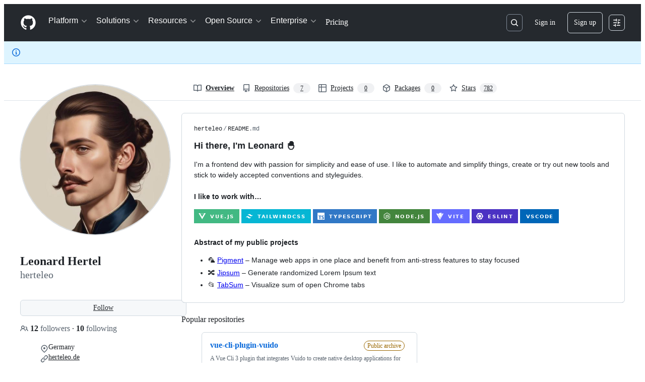

--- FILE ---
content_type: image/svg+xml;charset=utf-8
request_url: https://camo.githubusercontent.com/75cbc4f92f29ec90b836e0dcfeea0771e51a13af83e644ddb0bd8c2866fc86f3/68747470733a2f2f696d672e736869656c64732e696f2f62616467652f7673636f64652532302d2532333030363642382e7376673f267374796c653d666f722d7468652d6261646765266c6f676f3d76697375616c2d73747564696f2d636f6465266c6f676f436f6c6f723d7768697465
body_size: -158
content:
<svg xmlns="http://www.w3.org/2000/svg" width="76.5" height="28" role="img" aria-label="VSCODE"><title>VSCODE</title><g shape-rendering="crispEdges"><rect width="76.5" height="28" fill="#0066b8"/></g><g fill="#fff" text-anchor="middle" font-family="Verdana,Geneva,DejaVu Sans,sans-serif" text-rendering="geometricPrecision" font-size="100"><text transform="scale(.1)" x="382.5" y="175" textLength="525" fill="#fff" font-weight="bold">VSCODE</text></g></svg>

--- FILE ---
content_type: image/svg+xml;charset=utf-8
request_url: https://camo.githubusercontent.com/c07a85eb0ee683ca0b1eaec0aa9108d8530417c7e1dfa7061aed638b15ce2e79/68747470733a2f2f696d672e736869656c64732e696f2f62616467652f7675652e6a732532302d2532333432623938332e7376673f267374796c653d666f722d7468652d6261646765266c6f676f3d7675652e6a73266c6f676f436f6c6f723d7768697465
body_size: 152
content:
<svg xmlns="http://www.w3.org/2000/svg" width="89.5" height="28" role="img" aria-label="VUE.JS"><title>VUE.JS</title><g shape-rendering="crispEdges"><rect width="89.5" height="28" fill="#42b983"/></g><g fill="#fff" text-anchor="middle" font-family="Verdana,Geneva,DejaVu Sans,sans-serif" text-rendering="geometricPrecision" font-size="100"><image x="9" y="7" width="14" height="14" href="[data-uri]"/><text transform="scale(.1)" x="547.5" y="175" textLength="455" fill="#fff" font-weight="bold">VUE.JS</text></g></svg>

--- FILE ---
content_type: image/svg+xml;charset=utf-8
request_url: https://camo.githubusercontent.com/25912336de1dfe35d8e46d0951c81b1783d2eb69f1c89b90b65e19c36d182b8b/68747470733a2f2f696d672e736869656c64732e696f2f62616467652f6e6f64652e6a732532302d2532333433383533442e7376673f267374796c653d666f722d7468652d6261646765266c6f676f3d6e6f64652e6a73266c6f676f436f6c6f723d7768697465
body_size: 2406
content:
<svg xmlns="http://www.w3.org/2000/svg" width="100.75" height="28" role="img" aria-label="NODE.JS"><title>NODE.JS</title><g shape-rendering="crispEdges"><rect width="100.75" height="28" fill="#43853d"/></g><g fill="#fff" text-anchor="middle" font-family="Verdana,Geneva,DejaVu Sans,sans-serif" text-rendering="geometricPrecision" font-size="100"><image x="9" y="7" width="14" height="14" href="[data-uri]"/><text transform="scale(.1)" x="603.75" y="175" textLength="567.5" fill="#fff" font-weight="bold">NODE.JS</text></g></svg>

--- FILE ---
content_type: image/svg+xml;charset=utf-8
request_url: https://camo.githubusercontent.com/256757bb65ccfec292199085e475a4ef63cc06ed01d4dc2f788f8cce6fda9de7/68747470733a2f2f696d672e736869656c64732e696f2f62616467652f766974652532302d2532333634364346462e7376673f267374796c653d666f722d7468652d6261646765266c6f676f3d76697465266c6f676f436f6c6f723d7768697465
body_size: 1097
content:
<svg xmlns="http://www.w3.org/2000/svg" width="75" height="28" role="img" aria-label="VITE"><title>VITE</title><g shape-rendering="crispEdges"><rect width="75" height="28" fill="#646cff"/></g><g fill="#fff" text-anchor="middle" font-family="Verdana,Geneva,DejaVu Sans,sans-serif" text-rendering="geometricPrecision" font-size="100"><image x="9" y="7" width="14" height="14" href="[data-uri]"/><text transform="scale(.1)" x="475" y="175" textLength="310" fill="#fff" font-weight="bold">VITE</text></g></svg>

--- FILE ---
content_type: image/svg+xml;charset=utf-8
request_url: https://camo.githubusercontent.com/096599099bbba2a200584057b2db8d9813cd51d1319e13a6a61bc86b0bf7296a/68747470733a2f2f696d672e736869656c64732e696f2f62616467652f65736c696e742532302d2532333442333243332e7376673f267374796c653d666f722d7468652d6261646765266c6f676f3d65736c696e74266c6f676f436f6c6f723d7768697465
body_size: 886
content:
<svg xmlns="http://www.w3.org/2000/svg" width="92.5" height="28" role="img" aria-label="ESLINT"><title>ESLINT</title><g shape-rendering="crispEdges"><rect width="92.5" height="28" fill="#4b32c3"/></g><g fill="#fff" text-anchor="middle" font-family="Verdana,Geneva,DejaVu Sans,sans-serif" text-rendering="geometricPrecision" font-size="100"><image x="9" y="7" width="14" height="14" href="[data-uri]"/><text transform="scale(.1)" x="562.5" y="175" textLength="485" fill="#fff" font-weight="bold">ESLINT</text></g></svg>

--- FILE ---
content_type: image/svg+xml;charset=utf-8
request_url: https://camo.githubusercontent.com/0f525cc7ac36a9b8b211ed2b8c6e88a2f2c4422119f9a685de343ee744b083ad/68747470733a2f2f696d672e736869656c64732e696f2f62616467652f747970657363726970742532302d2532333331373863362e7376673f267374796c653d666f722d7468652d6261646765266c6f676f3d74797065736372697074266c6f676f436f6c6f723d7768697465
body_size: 1626
content:
<svg xmlns="http://www.w3.org/2000/svg" width="126.5" height="28" role="img" aria-label="TYPESCRIPT"><title>TYPESCRIPT</title><g shape-rendering="crispEdges"><rect width="126.5" height="28" fill="#3178c6"/></g><g fill="#fff" text-anchor="middle" font-family="Verdana,Geneva,DejaVu Sans,sans-serif" text-rendering="geometricPrecision" font-size="100"><image x="9" y="7" width="14" height="14" href="[data-uri]"/><text transform="scale(.1)" x="732.5" y="175" textLength="825" fill="#fff" font-weight="bold">TYPESCRIPT</text></g></svg>

--- FILE ---
content_type: image/svg+xml;charset=utf-8
request_url: https://camo.githubusercontent.com/b7799438ff49bb2d184c08a516f67bed47fd2a29addecbb615859dcb883ab672/68747470733a2f2f696d672e736869656c64732e696f2f62616467652f7461696c77696e646373732532302d2532333036423644342e7376673f267374796c653d666f722d7468652d6261646765266c6f676f3d7461696c77696e64637373266c6f676f436f6c6f723d7768697465
body_size: 952
content:
<svg xmlns="http://www.w3.org/2000/svg" width="138.75" height="28" role="img" aria-label="TAILWINDCSS"><title>TAILWINDCSS</title><g shape-rendering="crispEdges"><rect width="138.75" height="28" fill="#06b6d4"/></g><g fill="#fff" text-anchor="middle" font-family="Verdana,Geneva,DejaVu Sans,sans-serif" text-rendering="geometricPrecision" font-size="100"><image x="9" y="7" width="14" height="14" href="[data-uri]"/><text transform="scale(.1)" x="793.75" y="175" textLength="947.5" fill="#fff" font-weight="bold">TAILWINDCSS</text></g></svg>